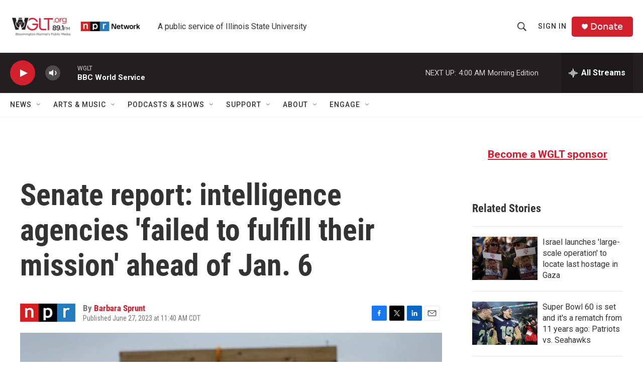

--- FILE ---
content_type: text/html; charset=utf-8
request_url: https://www.google.com/recaptcha/api2/aframe
body_size: 258
content:
<!DOCTYPE HTML><html><head><meta http-equiv="content-type" content="text/html; charset=UTF-8"></head><body><script nonce="T0bXSK-AJdAwl84K_izszQ">/** Anti-fraud and anti-abuse applications only. See google.com/recaptcha */ try{var clients={'sodar':'https://pagead2.googlesyndication.com/pagead/sodar?'};window.addEventListener("message",function(a){try{if(a.source===window.parent){var b=JSON.parse(a.data);var c=clients[b['id']];if(c){var d=document.createElement('img');d.src=c+b['params']+'&rc='+(localStorage.getItem("rc::a")?sessionStorage.getItem("rc::b"):"");window.document.body.appendChild(d);sessionStorage.setItem("rc::e",parseInt(sessionStorage.getItem("rc::e")||0)+1);localStorage.setItem("rc::h",'1769410280573');}}}catch(b){}});window.parent.postMessage("_grecaptcha_ready", "*");}catch(b){}</script></body></html>